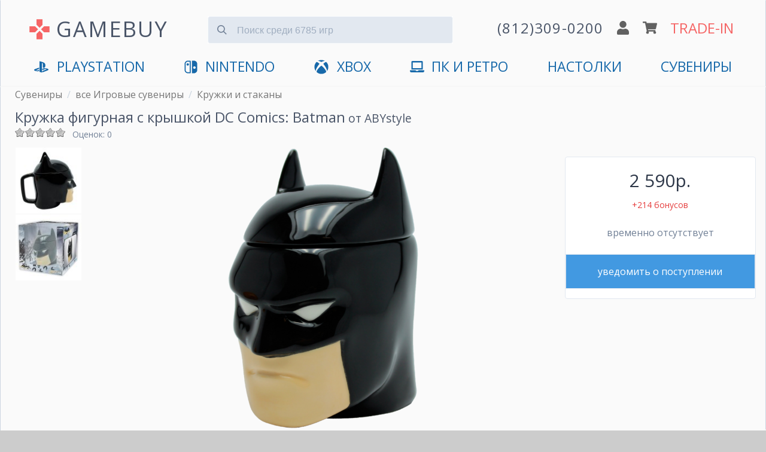

--- FILE ---
content_type: text/html; charset=utf-8
request_url: https://www.gamebuy.ru/souvenir/accessorie/abystyle-3d-mug-dc-comics-batman
body_size: 16347
content:
<!DOCTYPE html>
<html lang="ru">

<head>
<meta http-equiv="Content-Type" content="text/html; charset=utf-8" />
<title>Купить Кружка фигурная с крышкой DC Comics: Batman | GAMEBUY</title>
<meta http-equiv="X-UA-Compatible" content="IE=edge" />
<meta name="viewport" content="width=device-width, initial-scale=1" />
<meta name="yandex-verification" content="0c61b684e946ad71" />
<link rel="preconnect" href="https://mc.yandex.ru">


<link rel="shortcut icon" href="/sites/default/files/icons/favicon.svg" type="image/svg+xml">

<script type="application/ld+json">
{
  "@context" : "http://schema.org",
  "@type" : "Organization",
  "name" : "GameBuy",
  "url" : "https://www.gamebuy.ru",
  "address": {
    "@type": "PostalAddress",
    "streetAddress": "Транспортный пер. 2А пом 5Н",
    "addressRegion": "Санкт-Петербург",
    "postalCode": "191040",
    "addressCountry": {
      "@type": "Country",
      "name": "Russia"
    }
  },
  "sameAs" : [
    "https://vk.com/gamebuy",
    "https://twitter.com/gamebuy",
    "https://www.instagram.com/gamebuy.ru",
    "https://www.youtube.com/c/GamebuyMedia"
  ]
}
</script>



<!-- Google Tag Manager -->
<script>(function(w,d,s,l,i){w[l]=w[l]||[];w[l].push({'gtm.start':
new Date().getTime(),event:'gtm.js'});var f=d.getElementsByTagName(s)[0],
j=d.createElement(s),dl=l!='dataLayer'?'&l='+l:'';j.async=true;j.src=
'https://www.googletagmanager.com/gtm.js?id='+i+dl;f.parentNode.insertBefore(j,f);
})(window,document,'script','dataLayer','GTM-5T2HTPW');</script>
<!-- End Google Tag Manager -->


<script async src="/sites/all/themes/zeropoint/js/device.min.js"></script>


  <meta name="description" content="Кружка фигурная с крышкой DC Comics: Batman купить в интернет магазине игровых фигурок, настольных игр и сувениров. Доставка по СПб и отправка по России в ден">


<!-- <link type="text/css" rel="stylesheet" media="all" href="/sites/all/themes/zeropoint/css/ie6.css" /> -->

 <!-- CDN fonts -->
 <!-- <link rel="stylesheet" href="https://use.fontawesome.com/releases/v5.7.1/css/solid.css" integrity="sha384-r/k8YTFqmlOaqRkZuSiE9trsrDXkh07mRaoGBMoDcmA58OHILZPsk29i2BsFng1B" crossorigin="anonymous" /> -->
 <!-- <link rel="stylesheet" href="https://use.fontawesome.com/releases/v5.7.1/css/brands.css" integrity="sha384-BKw0P+CQz9xmby+uplDwp82Py8x1xtYPK3ORn/ZSoe6Dk3ETP59WCDnX+fI1XCKK" crossorigin="anonymous" /> -->
 <!-- <link rel="stylesheet" href="https://use.fontawesome.com/releases/v5.7.1/css/fontawesome.css" integrity="sha384-4aon80D8rXCGx9ayDt85LbyUHeMWd3UiBaWliBlJ53yzm9hqN21A+o1pqoyK04h+" crossorigin="anonymous" /> -->
 <!-- <link rel="stylesheet" href="https://fonts.googleapis.com/css?family=Roboto:400,700&subset=latin,cyrillic" type='text/css' /> -->


<link rel="manifest" href="/manifest.json">

<link type="text/css" rel="stylesheet" media="print" href="/sites/default/files/css/css_169e695b7ccfa384fcc549eb0381f6b2.css" />
<!--[if gte IE 8]><!-->
<link type="text/css" rel="stylesheet" media="all" href="/sites/default/files/css/css_b89ae94918b8231c9ec29f792e975026.css" />
<link type="text/css" rel="stylesheet" media="all" href="/sites/default/files/css/css_b89ae94918b8231c9ec29f792e975026.emimage.css" />
<!--<![endif]-->
<!--[if lt IE 8]>
<link type="text/css" rel="stylesheet" media="all" href="/sites/default/files/css/css_b89ae94918b8231c9ec29f792e975026.orig.css" />
<![endif]-->
<script src="/sites/default/files/js/js_63dbbf1807d06158c887fd33873c8af7.js"></script>
<script>
<!--//--><![CDATA[//><!--
jQuery.extend(Drupal.settings, { "basePath": "/", "colorbox": { "transition": "elastic", "speed": 350, "opacity": "0.85", "slideshow": false, "slideshowAuto": false, "slideshowSpeed": 2500, "slideshowStart": "", "slideshowStop": "", "current": "{current} из {total}", "previous": "« Предыдущий", "next": "Следующий »", "close": "Закрыть", "overlayClose": true, "maxWidth": "100%", "maxHeight": "100%" }, "fivestar": { "titleUser": "Ваша оценка: ", "titleAverage": "В среднем: ", "feedbackSavingVote": "Сохраняем Ваш голос...", "feedbackVoteSaved": "Голос учтён", "feedbackDeletingVote": "Удаляем Ваш голос...", "feedbackVoteDeleted": "Ваш голос удалён" }, "jcarousel": { "ajaxPath": "/jcarousel/ajax/views" }, "fancybox": { "options": { "width": "600", "height": "300", "padding": 10, "margin": 20, "titleShow": false, "titlePosition": "outside", "scrolling": "no", "showCloseButton": 1, "showNavArrows": 0, "cyclic": 0, "opacity": 0, "overlayShow": 1, "overlayColor": "#666", "overlayOpacity": "0.3", "hideOnOverlayClick": 0, "hideOnContentClick": 1, "enableEscapeButton": 1, "centerOnScroll": 0, "autoScale": true, "easingIn": "swing", "easingOut": "swing", "changeFade": "fast", "changeSpeed": 300, "transitionIn": "fade", "speedIn": 300, "transitionOut": "fade", "speedOut": 300, "onStart": "", "onComplete": "", "onClosed": "", "onCleanup": "", "onCancel": "" }, "selector": "" }, "CToolsUrlIsAjaxTrusted": { "/souvenir/accessorie/abystyle-3d-mug-dc-comics-batman": [ true, true, true, true, true, true ] } });
//--><!]]>
</script>

<!-- Comodo SSL -->
<!-- <script> //<![CDATA[ 
var tlJsHost = ((window.location.protocol == "https:") ? "https://secure.comodo.com/" : "http://www.trustlogo.com/");
document.write(unescape("%3Cscript src='" + tlJsHost + "trustlogo/javascript/trustlogo.js' type='text/javascript'%3E%3C/script%3E"));
//]]>
</script> -->

<link rel="alternate" href="https://www.gamebuy.ru/souvenir/accessorie/abystyle-3d-mug-dc-comics-batman" hreflang="RU" />
<!-- <link href="https://unpkg.com/tailwindcss@^1.0/dist/tailwind.min.css" rel="stylesheet"> -->
<link href="/sites/default/files/icons/tailwind12.min.css" rel="stylesheet">

<style>
@import url('https://fonts.googleapis.com/css?family=Open+Sans:400,700&display=swap&subset=cyrillic');
* {
  font-family: 'Open Sans', 'Roboto', sans-serif;
}




/**************************\
  Demo Animation Style
\**************************/
/* @keyframes mmfadeIn {
    from { opacity: 0; }
      to { opacity: 1; }
}

@keyframes mmfadeOut {
    from { opacity: 1; }
      to { opacity: 0; }
}

@keyframes mmslideIn {
  from { transform: translateY(15%); }
    to { transform: translateY(0); }
}

@keyframes mmslideOut {
    from { transform: translateY(0); }
    to { transform: translateY(-10%); }
}

.micromodal-slide {
  display: none;
}

.micromodal-slide.is-open {
  display: block;
}

.micromodal-slide[aria-hidden="false"] .modal__overlay {
  animation: mmfadeIn .3s cubic-bezier(0.0, 0.0, 0.2, 1);
}

.micromodal-slide[aria-hidden="false"] .modal__container {
  animation: mmslideIn .3s cubic-bezier(0, 0, .2, 1);
}

.micromodal-slide[aria-hidden="true"] .modal__overlay {
  animation: mmfadeOut .3s cubic-bezier(0.0, 0.0, 0.2, 1);
}

.micromodal-slide[aria-hidden="true"] .modal__container {
  animation: mmslideOut .3s cubic-bezier(0, 0, .2, 1);
}

.micromodal-slide .modal__container,
.micromodal-slide .modal__overlay {
  will-change: transform;
} */

@keyframes App-logo-spin {
  20% {
    transform: rotate(0deg);
  }
  70% {
    transform: rotate(360deg);
  }
  100% {
    transform: rotate(360deg);
  }
}
</style>

</head>

<body class="layout-main not-admin not-logged-in not-front full-node node-type-accessorie nid-32940 section-souvenir page-souvenir-accessorie-abystyle-3d-mug-dc-comics-batman overflow-x-hidden" style="background-color: #ccc;">



<!-- Google Tag Manager (noscript) -->
<noscript><iframe src="https://www.googletagmanager.com/ns.html?id=GTM-5T2HTPW"
height="0" width="0" style="display:none;visibility:hidden"></iframe></noscript>
<!-- End Google Tag Manager (noscript) -->

<header class="px-2 md:px-6 pb-4 container mx-auto border border-gray-400 md:shadow items-center" style="background-color: #fafafa; border-top: 1px solid transparent; border-bottom: 1px solid transparent;">

<!-- <ul class="flex text-gray-700 list-none justify-end">
  <li class="hidden md:block"><a href="/user" title="">логин</a></li>  <li class="px-6 hidden md:block"><a href="/cart" title="">корзина</a></li>
  <li class="text-xl px-6 hidden md:block"><a href="/tradein" title="оценка игр по программе Trade-In">trade-in</a></li>
  </ul> -->


<div class="flex justify-between md:justify-around items-center mt-4 flex-wrap" id="main-header">

  <input id="menu__toggle" type="checkbox" class="block md:hidden" />
  <label class="menu__btn block md:hidden pb-2 border rounded" style="box-shadow: 0 0 0 3px rgba(0, 0, 0, 0.25); background-color: #fafafa; border-color: #fafafa;" for="menu__toggle">
    <span></span>
  </label>
  <div class="md:hidden">&nbsp;</div>

  <div class="w-2/6 md:w-auto md:mb-2 md:flex" style="padding-top:5px;">
      <svg xmlns="http://www.w3.org/2000/svg" class="hidden md:block w-10 h-10 mr-2 self-center" viewBox="0 0 24 24" style="animation: App-logo-spin infinite 30s linear;">
        <path fill="#f56565" d="M15 7.5V2H9v5.5l3 3 3-3zM7.5 9H2v6h5.5l3-3-3-3zM9 16.5V22h6v-5.5l-3-3-3 3zM16.5 9l-3 3 3 3H22V9h-5.5z"/>
      </svg>
      <a href="https://www.gamebuy.ru" title="Главная страница магазина" class="text-2xl md:text-3xl lg:text-4xl hover:no-underline md:tracking-wider transition duration-300 hover:opacity-75" style="color:#4a5568">
      GAMEBUY
        <!-- <img src="/sites/default/files/logos/logo-v4.png" alt="Главная" /> -->
      </a>
  </div> <!-- /logo -->

  <div class="md:hidden flex justify-between w-4/12">
    <a href='tel:+78123090200'><img src="/sites/all/themes/zeropoint/images/gamebuy/phone.svg" class="w-5" alt="phone" /></a>
    <a href='/user'><img src="/sites/all/themes/zeropoint/images/gamebuy/user.svg" class="w-5" alt="profile" /></a>
    <a href='/cart'><img src="/sites/all/themes/zeropoint/images/gamebuy/cart.svg" class="w-6" alt="shopping cart" /></a>
  </div>

    
  <form data-count="6785" action="/search" accept-charset="UTF-8" method="get" class="transition h-12 md:mx-6 md:mb-4 w-full md:w-4/12 relative mt-4 md:-mt-2" id="search">
  <input type="text" maxlength="128" name="title" id="search_input" value="" class=" bg-gray-300 mt-3 appearance-none border-gray-300 rounded w-full pt-3 pb-2 pl-12 pr-4 text-gray-700 focus:outline-none focus:bg-white focus:border-blue-500" placeholder="Поиск среди 6785 игр">
    <button type="submit" onclick="searchFormValidate(event)" class="absolute mt-3 -mb-2 inset-y-0 left-0 pl-4 flex items-center" style="pointer-events: none!important;">
    <svg
      class="fill-current pointer-events-none text-gray-600 w-4 h-4"
      xmlns="http://www.w3.org/2000/svg"
      viewBox="0 0 20 20">
      <path
        d="M12.9 14.32a8 8 0 1 1 1.41-1.41l5.35 5.33-1.42 1.42-5.33-5.34zM8 14A6
        6 0 1 0 8 2a6 6 0 0 0 0 12z" />
    </svg>
   </button>
  </form>

<script>
  function searchFormValidate(e) {
    
    const input = document.getElementById('search_input');
    const value = input.value.trim() || '';
    if(value.length <= 1) {
      e.preventDefault();
      return false;
    }
  }
</script>
  

	  <div class="hidden md:flex justify-around items-center flex-grow md:flex-grow-0 w-4/12 md:mb-2 flex-no-wrap">
    <a href='tel:+78123090200' class="hover:no-underline">
      <img src="/sites/all/themes/zeropoint/images/gamebuy/phone.svg" class="w-5 md:hidden" alt="phone" />
      <span class="hidden lg:block tracking-wider text-gray-700 whitespace-no-wrap md:text-xl lg:text-2xl transition duration-300 hover:opacity-75">(812)309-0200</span>
      <img src="/sites/all/themes/zeropoint/images/gamebuy/phone.svg" class="w-5 lg:hidden transition duration-300 hover:opacity-75" alt="phone" />
    </a>
    <a href='/user'><img src="/sites/all/themes/zeropoint/images/gamebuy/user.svg" class="w-5 mx-2 transition duration-300 hover:opacity-75" alt="profile" /></a>
    <a href='/cart'><img src="/sites/all/themes/zeropoint/images/gamebuy/cart.svg" class="w-6 mr-2 transition duration-300 hover:opacity-75" alt="shopping cart" /></a>
    <a href='/tradein' class="text-xl lg:text-2xl transition duration-300 hover:no-underline hover:opacity-75 whitespace-no-wrap" style="color:#f56565;">TRADE-IN</a>
  </div>
    
  
  <nav id="main_menu" class="navcenter mt-4 hidden md:block md:flex-auto">
    <ul class="md:flex md:justify-between px-8" id="navlist">
    <!-- <li class="text-center md:hidden">
      <a href="https://www.gamebuy.ru/ps5" title="PlayStation 5">
        <svg xmlns="http://www.w3.org/2000/svg" aria-hidden="true" focusable="false" data-prefix="fab" data-icon="playstation" class="w-8 pr-2 pb-1 inline" role="img" viewBox="0 0 576 512">       
          <path fill="currentColor" d="M570.9 372.3c-11.3 14.2-38.8 24.3-38.8 24.3L327 470.2v-54.3l150.9-53.8c17.1-6.1 19.8-14.8 5.8-19.4-13.9-4.6-39.1-3.3-56.2 2.9L327 381.1v-56.4c23.2-7.8 47.1-13.6 75.7-16.8 40.9-4.5 90.9.6 130.2 15.5 44.2 14 49.2 34.7 38 48.9zm-224.4-92.5v-139c0-16.3-3-31.3-18.3-35.6-11.7-3.8-19 7.1-19 23.4v347.9l-93.8-29.8V32c39.9 7.4 98 24.9 129.2 35.4C424.1 94.7 451 128.7 451 205.2c0 74.5-46 102.8-104.5 74.6zM43.2 410.2c-45.4-12.8-53-39.5-32.3-54.8 19.1-14.2 51.7-24.9 51.7-24.9l134.5-47.8v54.5l-96.8 34.6c-17.1 6.1-19.7 14.8-5.8 19.4 13.9 4.6 39.1 3.3 56.2-2.9l46.4-16.9v48.8c-51.6 9.3-101.4 7.3-153.9-10z"/>
        </svg>
        PlayStation 5
      </a>
    </li> -->
    <li class="text-center first"><a href="https://www.gamebuy.ru/ps5" title="PlayStation 5">
        <svg xmlns="http://www.w3.org/2000/svg" aria-hidden="true" focusable="false" data-prefix="fab" data-icon="playstation" class="inline w-8 pr-2 pb-1" role="img" viewBox="0 0 576 512">       
          <path fill="currentColor" d="M570.9 372.3c-11.3 14.2-38.8 24.3-38.8 24.3L327 470.2v-54.3l150.9-53.8c17.1-6.1 19.8-14.8 5.8-19.4-13.9-4.6-39.1-3.3-56.2 2.9L327 381.1v-56.4c23.2-7.8 47.1-13.6 75.7-16.8 40.9-4.5 90.9.6 130.2 15.5 44.2 14 49.2 34.7 38 48.9zm-224.4-92.5v-139c0-16.3-3-31.3-18.3-35.6-11.7-3.8-19 7.1-19 23.4v347.9l-93.8-29.8V32c39.9 7.4 98 24.9 129.2 35.4C424.1 94.7 451 128.7 451 205.2c0 74.5-46 102.8-104.5 74.6zM43.2 410.2c-45.4-12.8-53-39.5-32.3-54.8 19.1-14.2 51.7-24.9 51.7-24.9l134.5-47.8v54.5l-96.8 34.6c-17.1 6.1-19.7 14.8-5.8 19.4 13.9 4.6 39.1 3.3 56.2-2.9l46.4-16.9v48.8c-51.6 9.3-101.4 7.3-153.9-10z"/>
        </svg>
        <span class="hidden md:inline">PlayStation</span>
        <span class="md:hidden">PlayStation 5</span>
        </a>
      </li>

      <li class="text-center md:hidden"><a href="https://www.gamebuy.ru/ps4" title="PlayStation 4">
        <svg xmlns="http://www.w3.org/2000/svg" aria-hidden="true" focusable="false" data-prefix="fab" data-icon="playstation" class="hidden md:inline w-8 pr-2 pb-1" role="img" viewBox="0 0 576 512">       
          <path fill="currentColor" d="M570.9 372.3c-11.3 14.2-38.8 24.3-38.8 24.3L327 470.2v-54.3l150.9-53.8c17.1-6.1 19.8-14.8 5.8-19.4-13.9-4.6-39.1-3.3-56.2 2.9L327 381.1v-56.4c23.2-7.8 47.1-13.6 75.7-16.8 40.9-4.5 90.9.6 130.2 15.5 44.2 14 49.2 34.7 38 48.9zm-224.4-92.5v-139c0-16.3-3-31.3-18.3-35.6-11.7-3.8-19 7.1-19 23.4v347.9l-93.8-29.8V32c39.9 7.4 98 24.9 129.2 35.4C424.1 94.7 451 128.7 451 205.2c0 74.5-46 102.8-104.5 74.6zM43.2 410.2c-45.4-12.8-53-39.5-32.3-54.8 19.1-14.2 51.7-24.9 51.7-24.9l134.5-47.8v54.5l-96.8 34.6c-17.1 6.1-19.7 14.8-5.8 19.4 13.9 4.6 39.1 3.3 56.2-2.9l46.4-16.9v48.8c-51.6 9.3-101.4 7.3-153.9-10z"/>
        </svg>
        <span class="md:hidden">PS4</span>
        </a>
      </li>
      <li class="text-center md:hidden"><a href="https://www.gamebuy.ru/ps3" title="PlayStation 3">PS3</a></li>
      <li class="text-center md:hidden"><a href="https://www.gamebuy.ru/psvita" title="Sony PlayStation Vita">VITA</a></li>
      <li class="text-center"><a href="https://www.gamebuy.ru/switch2" title="Nintendo Switch 2">
        <svg version="1.1" xmlns="http://www.w3.org/2000/svg" class="w-8 pr-2 mr-1 pb-1 inline" viewBox="0 0 550.000000 550.000000" preserveAspectRatio="xMidYMid meet">
        <g transform="translate(0.000000,550.000000) scale(0.100000,-0.100000)" fill="currentColor" stroke="none">
          <path d="M1365 5154 c-481 -86 -868 -442 -990 -910 -44 -169 -47 -268 -42 -1579 3 -1204 4 -1232 24 -1325 111 -501 467 -858 973 -976 66 -15 150 -18 691 -21 560 -4 618 -3 633 12 15 15 16 208 16 2396 0 1622 -3 2386 -10 2400 -10 18 -27 19 -613 18 -476 -1 -619 -4 -682 -15z m905 -2400 l0 -2026 -407 5 c-375 4 -415 6 -490 25 -322 83 -561 331 -628 654 -22 101 -22 2589 -1 2688 60 281 255 514 518 619 132 53 193 59 621 60 l387 1 0 -2026z"/>
          <path d="M1451 4169 c-63 -12 -159 -60 -210 -105 -105 -91 -157 -220 -149 -372 4 -79 9 -100 41 -164 47 -97 118 -168 215 -216 67 -33 84 -37 171 -40 79 -3 107 0 160 18 217 73 348 284 311 500 -43 257 -287 429 -539 379z"/>
          <path d="M3157 5163 c-4 -3 -7 -1087 -7 -2409 0 -2181 1 -2402 16 -2408 27 -10 803 -6 899 4 406 46 764 293 959 660 25 47 58 126 75 175 63 188 61 138 61 1575 0 1147 -2 1318 -16 1391 -99 521 -496 914 -1018 1004 -70 12 -178 15 -526 15 -240 0 -440 -3 -443 -7z m1068 -2178 c156 -41 284 -160 336 -312 33 -94 32 -232 -1 -318 -61 -158 -181 -269 -335 -310 -250 -65 -516 86 -589 334 -22 76 -21 204 4 282 75 245 335 389 585 324z"/>
        </g>
        </svg><span class="hidden md:inline">Nintendo</span><span class="md:hidden">Nintendo Switch 2</span></a></li>
        <li class="text-center md:hidden"><a href="https://www.gamebuy.ru/switch" title="Nintendo Switch">Switch 1</a></li>
      <li class="text-center md:hidden"><a href="https://www.gamebuy.ru/3ds" title="Nintendo 3DS">3DS</a></li>
      <li class="text-center md:hidden"><a href="https://www.gamebuy.ru/wii" title="Nintendo Wii">Wii</a></li>
      <li class="text-center md:hidden">
      <a href="https://www.gamebuy.ru/xboxsx" title="Xbox Series">
        <svg xmlns="http://www.w3.org/2000/svg" aria-hidden="true" focusable="false" data-prefix="fab" data-icon="xbox" class="w-8 pr-2 pb-1 inline" role="img" viewBox="0 0 512 512">
          <path fill="currentColor" d="M369.9 318.2c44.3 54.3 64.7 98.8 54.4 118.7-7.9 15.1-56.7 44.6-92.6 55.9-29.6 9.3-68.4 13.3-100.4 10.2-38.2-3.7-76.9-17.4-110.1-39C93.3 445.8 87 438.3 87 423.4c0-29.9 32.9-82.3 89.2-142.1 32-33.9 76.5-73.7 81.4-72.6 9.4 2.1 84.3 75.1 112.3 109.5zM188.6 143.8c-29.7-26.9-58.1-53.9-86.4-63.4-15.2-5.1-16.3-4.8-28.7 8.1-29.2 30.4-53.5 79.7-60.3 122.4-5.4 34.2-6.1 43.8-4.2 60.5 5.6 50.5 17.3 85.4 40.5 120.9 9.5 14.6 12.1 17.3 9.3 9.9-4.2-11-.3-37.5 9.5-64 14.3-39 53.9-112.9 120.3-194.4zm311.6 63.5C483.3 127.3 432.7 77 425.6 77c-7.3 0-24.2 6.5-36 13.9-23.3 14.5-41 31.4-64.3 52.8C367.7 197 427.5 283.1 448.2 346c6.8 20.7 9.7 41.1 7.4 52.3-1.7 8.5-1.7 8.5 1.4 4.6 6.1-7.7 19.9-31.3 25.4-43.5 7.4-16.2 15-40.2 18.6-58.7 4.3-22.5 3.9-70.8-.8-93.4zM141.3 43C189 40.5 251 77.5 255.6 78.4c.7.1 10.4-4.2 21.6-9.7 63.9-31.1 94-25.8 107.4-25.2-63.9-39.3-152.7-50-233.9-11.7-23.4 11.1-24 11.9-9.4 11.2z"/>
        </svg>
        Xbox Series X|S</a></li>
      <li class="text-center"><a href="https://www.gamebuy.ru/xboxone" title="Microsoft Xbox One">
        <svg xmlns="http://www.w3.org/2000/svg" aria-hidden="true" focusable="false" data-prefix="fab" data-icon="xbox" class="hidden md:inline w-8 pr-2 pb-1" role="img" viewBox="0 0 512 512">
          <path fill="currentColor" d="M369.9 318.2c44.3 54.3 64.7 98.8 54.4 118.7-7.9 15.1-56.7 44.6-92.6 55.9-29.6 9.3-68.4 13.3-100.4 10.2-38.2-3.7-76.9-17.4-110.1-39C93.3 445.8 87 438.3 87 423.4c0-29.9 32.9-82.3 89.2-142.1 32-33.9 76.5-73.7 81.4-72.6 9.4 2.1 84.3 75.1 112.3 109.5zM188.6 143.8c-29.7-26.9-58.1-53.9-86.4-63.4-15.2-5.1-16.3-4.8-28.7 8.1-29.2 30.4-53.5 79.7-60.3 122.4-5.4 34.2-6.1 43.8-4.2 60.5 5.6 50.5 17.3 85.4 40.5 120.9 9.5 14.6 12.1 17.3 9.3 9.9-4.2-11-.3-37.5 9.5-64 14.3-39 53.9-112.9 120.3-194.4zm311.6 63.5C483.3 127.3 432.7 77 425.6 77c-7.3 0-24.2 6.5-36 13.9-23.3 14.5-41 31.4-64.3 52.8C367.7 197 427.5 283.1 448.2 346c6.8 20.7 9.7 41.1 7.4 52.3-1.7 8.5-1.7 8.5 1.4 4.6 6.1-7.7 19.9-31.3 25.4-43.5 7.4-16.2 15-40.2 18.6-58.7 4.3-22.5 3.9-70.8-.8-93.4zM141.3 43C189 40.5 251 77.5 255.6 78.4c.7.1 10.4-4.2 21.6-9.7 63.9-31.1 94-25.8 107.4-25.2-63.9-39.3-152.7-50-233.9-11.7-23.4 11.1-24 11.9-9.4 11.2z"/>
        </svg>
        <span class="hidden md:inline">XBOX</span>
        <span class="md:hidden">Xbox One</span>
      
      </a></li>
      <li class="text-center md:hidden"><a href="https://www.gamebuy.ru/xbox360" title="XBOX 360">Xbox 360</a></li>
      <li class="text-center">
        <a href="https://www.gamebuy.ru/pc" title="Персональный компьютер">
          <svg xmlns="http://www.w3.org/2000/svg" aria-hidden="true" focusable="false" data-prefix="fas" data-icon="laptop" class="w-8 pr-2 pb-1 mr-1 inline" role="img" viewBox="0 0 640 512">
            <path fill="currentColor" d="M624 416H381.54c-.74 19.81-14.71 32-32.74 32H288c-18.69 0-33.02-17.47-32.77-32H16c-8.8 0-16 7.2-16 16v16c0 35.2 28.8 64 64 64h512c35.2 0 64-28.8 64-64v-16c0-8.8-7.2-16-16-16zM576 48c0-26.4-21.6-48-48-48H112C85.6 0 64 21.6 64 48v336h512V48zm-64 272H128V64h384v256z"/>
          </svg>ПК и Ретро</a>
      </li>
      <li class="text-center">
        <a href="https://www.gamebuy.ru/boardgames" title="Настольные игры">
        <span class="hidden md:inline">Настолки</span>
        <span class="md:hidden">Настольные игры</span>
      
        </a>
      </li>
      <li class="text-center last"><a href="https://www.gamebuy.ru/souvenir" title="Мерчандайз и сувениры">Сувениры</a></li>
      <!-- <li class="text-center md:hidden" style="display:none;"><hr /></li> -->
      <li class="text-center md:hidden" style="display:none;"><a href="https://www.gamebuy.ru/tradein" title="Оценка игр по программе Trade-In" class="" style="color:#f56565 !important;">Trade-In</a></li>
      <li class="text-center md:hidden" style="display:none;"><a href="https://www.gamebuy.ru/help/about" title="О магазине">Магазин</a></li>
      <li class="text-center md:hidden" style="display:none;"><a href="tel:+78123090200">+7(812)309-0200</a></li>
    </ul>
  </nav>
</div>
</header>



<div class="absolute" style="right:0">
<div class="tabs"></div>
        </div>
<main 

    itemscope itemtype="http://schema.org/Product"    class="container mx-auto border border-gray-400 md:shadow" 
    style="background-color: #fafafa; border-top: 1px solid transparent; border-bottom: 1px solid transparent;"
    >


<div class="breadcrumbs flex mb-2 px-2 md:px-6" itemscope="" itemtype="https://schema.org/BreadcrumbList">
  <div>
    <div itemprop="itemListElement" itemscope="" itemtype="https://schema.org/ListItem">
      <meta itemprop="name" content="Сувениры">
      <meta itemprop="url" content="https://www.gamebuy.ru/souvenir">
      <meta itemprop="item" content="https://www.gamebuy.ru/souvenir">
      <meta itemprop="position" content="1">
    </div>
    <a class='text-sm md:text-base pr-2' style='color: #777' href='https://www.gamebuy.ru/souvenir'>Сувениры</a>  </div>
    <div class="hidden md:block pr-2 text-gray-400">/</div>
    <div>
    <div itemprop="itemListElement" itemscope="" itemtype="https://schema.org/ListItem">
      <meta itemprop="name" content="все Игровые сувениры ">
      <meta itemprop="url" content="https://www.gamebuy.ru/souvenir/accessories">
      <meta itemprop="item" content="https://www.gamebuy.ru/souvenir/accessories">
      <meta itemprop="position" content="2">
    </div>
    <a class='text-sm md:text-base pr-2' style='color: #777' href='https://www.gamebuy.ru/souvenir/accessories'>все Игровые сувениры </a>  </div>
    <div class="hidden md:block pr-2 text-gray-400">/</div>
    <div>
    <div itemprop="itemListElement" itemscope="" itemtype="https://schema.org/ListItem">
      <meta itemprop="name" content="Кружки и стаканы">
      <meta itemprop="url" content="https://www.gamebuy.ru/souvenir/accessories/237">
      <meta itemprop="item" content="https://www.gamebuy.ru/souvenir/accessories/237">
      <meta itemprop="position" content="3">
    </div>
    <a class='text-sm md:text-base pr-2' style='color: #777' href='https://www.gamebuy.ru/souvenir/accessories/237'>Кружки и стаканы</a>  </div>
  </div>
<h1 itemprop="name" class="px-2 md:px-6 text-gray-700 text-lg md:text-2xl">Кружка фигурная с крышкой DC Comics: Batman<small> от ABYstyle</small></h1>
<link href="https://www.gamebuy.ru/souvenir/accessorie/abystyle-3d-mug-dc-comics-batman" itemprop="url">

<div class="flex px-2 md:px-6 justify-between md:justify-start">
  <div class="w-56 flex">
    <div class="w-24 h-8 overflow-y"><form action="/souvenir/accessorie/abystyle-3d-mug-dc-comics-batman"  accept-charset="UTF-8" method="post" id="fivestar-form-node-32940-2" class="fivestar-widget">
<div><div class="fivestar-form-vote-32940 clear-block"><input type="hidden" name="content_type" id="edit-content-type-2" value="node"  />
<input type="hidden" name="content_id" id="edit-content-id-2" value="32940"  />
<div class="fivestar-form-item  fivestar-average-stars fivestar-labels-hover"><div class="form-item" id="edit-vote-4-wrapper">
 <input type="hidden" name="vote_count" id="edit-vote-count-2" value="0"  />
<input type="hidden" name="vote_average" id="edit-vote-average-2" value="0"  />
<input type="hidden" name="auto_submit_path" id="edit-auto-submit-path-2" value="/fivestar/vote/node/32940/vote"  class="fivestar-path" />
<select name="vote" class="form-select" id="edit-vote-5" ><option value="-">Выберите оценку</option><option value="20">Плохо</option><option value="40">Нормально</option><option value="60">Хорошо</option><option value="80">Замечательно</option><option value="100">Отлично</option></select><input type="hidden" name="auto_submit_token" id="edit-auto-submit-token-2" value="9da7b6b21ec416328b5183caee49228c"  class="fivestar-token" />

 <div class="description"><div class="fivestar-summary fivestar-feedback-enabled">&nbsp;</div></div>
</div>
</div><input type="hidden" name="destination" id="edit-destination-2" value="node/32940"  />
<input type="submit" name="op" id="edit-fivestar-submit-2" value="Рейтинг"  class="form-submit fivestar-submit" />
<input type="hidden" name="form_build_id" id="form-lEK6vsaRhm36X604ZmZ-zDvdKuxKmg1FA7K0N0C9EfI" value="form-lEK6vsaRhm36X604ZmZ-zDvdKuxKmg1FA7K0N0C9EfI"  />
<input type="hidden" name="form_id" id="edit-fivestar-form-node-32940-2" value="fivestar_form_node_32940"  />
</div>
</div></form>
</div>
    <small class="text-sm text-gray-600">
      Оценок: 0    </small>
  </div>
</div>


<div class="relative md:flex background-image">

  <div class="w-full md:w-40 px-2 md:px-6 bottom-0" id="SkuPictureGallery">
    
    <div itemscope="" itemprop="image" itemtype="http://schema.org/ImageObject" class="border-gray-400 px-2 py-2 border md:hidden" style="background-color: rgba(255, 255, 255, .9);">
      <img itemprop="url" class="relative mx-auto md:mx-0 shadow" src='https://www.gamebuy.ru/sites/default/files/imagecache/game_cover/dc-comics-batman_main.png' alt="Диск Кружка фигурная с крышкой DC Comics: Batman" />
      <meta itemprop="width" content="255"><meta itemprop="height" content="320">
      <div itemscope="" itemprop="thumbnail" itemtype="http://schema.org/ImageObject">
        <meta itemprop="url" content="https://www.gamebuy.ru/sites/default/files/imagecache/covers_small/dc-comics-batman_main.png">
        <meta itemprop="width" content="100"><meta itemprop="height" content="100">
      </div>
    </div>

    <div class="mr-6 flex w-full items-end overflow-y-hidden md:block md:order-1">
              <!-- <meta itemprop="width" content="1280"><meta itemprop="height" content="600"> -->
      <!-- <div itemscope="" itemprop="thumbnail" itemtype="http://schema.org/ImageObject"> -->
        <!-- <meta itemprop="url" content="https://www.gamebuy.ru/sites/default/files/imagecache/covers_small/acessorie_batman-2_1.jpg"> -->
        <!-- <meta itemprop="width" content="100"><meta itemprop="height" content="100"> -->
      <!-- </div> -->
      <a href="https://www.gamebuy.ru/sites/default/files/imagecache/screenshot_1280/acessorie_batman-2_1.jpg" class="glightbox3 mb-2" style="min-width: 120px;" data-gallery="gallery1">
      
      <img class="border hover:border-red-500 border-transparent w-32" src='https://www.gamebuy.ru/sites/default/files/imagecache/screenshot_mini/acessorie_batman-2_1.jpg' alt="Скриншот № 0 из игры Кружка фигурная с крышкой DC Comics: Batman" />

      </a>
          <!-- <meta itemprop="width" content="1280"><meta itemprop="height" content="600"> -->
      <!-- <div itemscope="" itemprop="thumbnail" itemtype="http://schema.org/ImageObject"> -->
        <!-- <meta itemprop="url" content="https://www.gamebuy.ru/sites/default/files/imagecache/covers_small/acessorie_batman-3.jpg"> -->
        <!-- <meta itemprop="width" content="100"><meta itemprop="height" content="100"> -->
      <!-- </div> -->
      <a href="https://www.gamebuy.ru/sites/default/files/imagecache/screenshot_1280/acessorie_batman-3.jpg" class="glightbox3 mb-2" style="min-width: 120px;" data-gallery="gallery1">
      
      <img class="border hover:border-red-500 border-transparent w-32" src='https://www.gamebuy.ru/sites/default/files/imagecache/screenshot_mini/acessorie_batman-3.jpg' alt="Скриншот № 1 из игры Кружка фигурная с крышкой DC Comics: Batman" />

      </a>
        </div>
  </div>

  <img class="mx-auto hidden md:block" style="object-fit: contain; max-height: 600px;" src='https://www.gamebuy.ru/sites/default/files/imagecache/screenshot_1280_accessorie/dc-comics-batman_main.png' alt='Главное изображение Кружка фигурная с крышкой DC Comics: Batman' />

  <div style="min-width:250px;" class="md:ml-6 md:mr-4 md:mt-4 bg-white border rounded w-full h-full md:w-3/12 text-center py-4">
      <div class="text-3xl pb-4">
            <span class="uc-price">2 590р.</span>      

              <div class="pt-2 text-sm text-red-600">
        +214 бонусов 
      </div>
            </div>

      

      <div class=""></div>

      
      <div class="py-2">
      <span class="text-gray-600">временно отсутствует</span>      </div>

      <!-- <div class="my-4 mx-2">
        <button class="w-full text-center hover:bg-transparent bg-red-600 hover:text-red-700 font-semibold text-white py-2 px-4 border hover:border-red-500 border-transparent rounded" href="/cart/add/p32940_q1-iaddtocart-m1?destination=cart">В корзину</button>
      </div> -->
      <a href='https://www.gamebuy.ru/cart/checkout/inform?nid=32940' style='color:white;' class='block mt-4 w-full px-4 py-4 transition duration-500 ease-in-out bg-blue-500 hover:bg-blue-400 border'>уведомить о поступлении</a>    </div>
  
  
</div><!-- /images -->

  <div class="content px-2 md:px-6">

    <div class="mt-8 mb-2">
    <h3 class="text-gray-700 my-2 text-xl">Краткая информация об аксессуаре</h3>
    <table class="mb-6">
        <tbody>
          <tr>
            <td>Артикул</td>
            <td>32940</td>
          </tr>
                    <tr>
            <td class="w-1/2 md:w-1/4 md:pr-12">Гарантия</td>
            <td>
              14 дней            </td>
          </tr>
        </tbody>
    </table> 
    <h2 class="text-gray-700 text-xl my-2">Описание Кружка фигурная с крышкой DC Comics: Batman</h2>
      <div class="overflow-hidden">
      
     
              <div itemprop="description">
          <ul class="ml-4 list-disc list-inside">
  <li>Ёмкость: 300 мл</li>
  <li>Материал: керамика</li>
  <li>Не подходит для использования в микроволновой печи и посудомоечной машине</li>
</ul>        </div>

        <p class="mt-6">
          Оставьте уведомление о поступлении и мы сообщим, когда Кружка фигурная с крышкой DC Comics: Batman снова будет доступна в интернет-магазине GAMEBUY для доставки по Санкт-Петербургу или отправления по всей России через Boxberry, СДЭК или Почту. Наш магазин расположен в центре СПб, где можно самостоятельно купить любой товар без предварительного заказа.          </p>

            </div>
    </div>
    
        <ul class="flex terms justify-end mb-6">
          <li class="px-2 text-sm"><a href='/souvenir/accessories/172'>DC</a></li>
          <li class="px-2 text-sm"><a href='/souvenir/accessories/237'>Кружки и стаканы</a></li>
        </ul>
    
    
        <div class="links mt-6">
      <ul class="links inline"><li class="comment_forbidden first last"><span><a href="/user/login?destination=comment%2Freply%2F32940%23comment-form">Войдите</a> или <a href="/user/register?destination=comment%2Freply%2F32940%23comment-form">зарегистрируйтесь</a>, чтобы получить возможность отправлять комментарии</span></li>
</ul>    </div>
      </div><!-- /content -->


  <div itemscope="" itemtype="https://schema.org/Product" itemref="SkuPictureGallery">
    <meta itemprop="name" content="Кружка фигурная с крышкой DC Comics: Batman">
    <meta itemprop="sku" content="32940">
    <meta itemprop="category" content="Кружки и стаканы">
    <meta itemprop="brand" content="ABYstyle">
    <!-- <meta itemprop="description" content=""> -->
        <div itemprop="offers" itemscope="" itemtype="http://schema.org/Offer">
      <meta itemprop="availability" content="OutOfStock">
      <meta itemprop="url" content="https://www.gamebuy.ru/souvenir/accessorie/abystyle-3d-mug-dc-comics-batman">
      <meta itemprop="price" content="2590">
      <meta itemprop="priceCurrency" content="RUR">
      <meta itemprop="priceValidUntil" content="2026-01-21FET23:59:00">
      <meta itemprop="itemCondition" content="NewCondition">
    </div>
    <div itemprop="aggregateRating" itemscope="" itemtype="https://schema.org/AggregateRating">
          <meta itemprop="bestRating" content="5">
      <meta itemprop="worstRating" content="0">
      <meta itemprop="ratingCount" content="1">
      <meta itemprop="ratingValue" content="3">
    </div>
    
  </div>




  

<script>
    const myLightbox = GLightbox({ 
      selector: 'glightbox3',
      touchNavigation: true,
      loop: true,
      autoplayVideos: true,
      // onOpen: () => {
      //     console.log('Lightbox opened')
      // },
      beforeSlideLoad: (slide, data) => {
          // Need to execute a script in the slide?
          // You can do that here...
      }
     });
</script>

<script>
const obj = {
    type: 'slider',
    // autoplay: 4000,
    hoverpause: true,
    startAt: 0,
    perView: 4,
    peek: { before: 0, after: 20 }
  };

  // if(!window.matchMedia("(min-width: 501px)").matches) {
  //   delete obj.peek;
  // };
  // new Glide('.glide-screenshots',obj).mount();
</script>

<script>
const listEl = localStorage.getItem('list_'+new Date().toISOString().split('T')[0], "");

window.dataLayer = window.dataLayer || [];
dataLayer.push({
 'ecommerce': {
   'currencyCode': 'RUB',
   'detail': {
     'actionField': {'list': listEl},
     'products': [{
       'name': 'Кружка фигурная с крышкой DC Comics: Batman',
       'id': '32940',
       'price': '2590',
       'brand': 'souvenir',
       'category': 'Сувениры/все Игровые сувениры /Кружки и стаканы',
      //  'variant': 'Variant 1'
     }]
   }
 },
 'event': 'gtm-ee-event',
 'gtm-ee-event-category': 'Enhanced Ecommerce',
 'gtm-ee-event-action': 'Product Details',
 'gtm-ee-event-non-interaction': 'True',
});
</script>

<script>
window.dataLayer = window.dataLayer || [];
function addToCartGa() {
  dataLayer.push({
  'ecommerce': {
    'currencyCode': 'RUB',
    'add': {
      'products': [{
        'name': 'Кружка фигурная с крышкой DC Comics: Batman',
        'id': '32940',
        'price': '2590',
        'brand': 'souvenir',
        'category': 'Сувениры/все Игровые сувениры /Кружки и стаканы',
          // 'variant': 'Variant 1',
          'quantity': 1
        }]
    }
  },
  'event': 'gtm-ee-event',
  'gtm-ee-event-category': 'Enhanced Ecommerce',
  'gtm-ee-event-action': 'Adding a Product to a Shopping Cart',
  'gtm-ee-event-non-interaction': 'False',
  });

  return true;
}
document.querySelectorAll('form').forEach(f => { f.addEventListener('submit',addToCartGa)});
</script>

  
</main>


<footer class="px-6 py-4" style="background-color: #fafafa;">

<div class="container mx-auto">
  <div class="secondary-nav">
    <ul class="justify-center mx-auto hidden md:flex mt-10" id="navlist2">
      <li class="px-4"><a href="https://www.gamebuy.ru/ps5" title="PlayStation 5">PS5</a></li>
      <li class="px-4"><a href="https://www.gamebuy.ru/ps4" title="PlayStation 4">PS4</a></li>
      <li class="px-4"><a href="https://www.gamebuy.ru/ps3" title="PlayStation 3">PS3</a></li>
      <li class="px-4"><a href="https://www.gamebuy.ru/psvita" title="Sony PlayStation Vita">VITA</a></li>
      <li class="px-4"><a href="https://www.gamebuy.ru/switch" title="">Switch</a></li>
      <li class="px-4"><a href="https://www.gamebuy.ru/3ds" title="">3DS</a></li>
      <li class="px-4"><a href="https://www.gamebuy.ru/wii" title="Nintendo Wii">Wii</a></li>
      <li class="px-4"><a href="https://www.gamebuy.ru/xboxsx" title="Microsoft Xbox Series">Xbox Series</a></li>
      <li class="px-4"><a href="https://www.gamebuy.ru/xboxone" title="Microsoft Xbox One">XOne</a></li>
      <li class="px-4"><a href="https://www.gamebuy.ru/xbox360" title="XBOX 360">X360</a></li>
      <li class="px-4"><a href="https://www.gamebuy.ru/pc" title="Персональный компьютер">PC и Ретро</a></li>
      <li class="px-4"><a href="https://www.gamebuy.ru/souvenir" title="">Сувениры</a></li>
    </ul>
</div>
<div class="md:flex justify-between items-center">
  <div>
  <div class="ml-4 mb-4 text-gray-700 hidden">Следите за нами в Соц сетях:</div>
  <div class="flex justify-between md:mx-6">
      <a href="https://vk.com/gamebuy" target="_blank"><img class="md:pr-2 h-10 md:h-16 opacity-50 hover:opacity-100" alt="Группа ВКонтакте" src="/sites/default/files/icons/footer/vk%20blue.svg"></a>
      <a href="https://t.me/gamebuyru_bot" target="_blank"><img class="md:px-2 h-10 md:h-16 opacity-50 hover:opacity-100" alt="Telegram bot GAMEBUY" src="/sites/default/files/icons/footer/telegram.svg"></a>
            <a href="https://www.youtube.com/c/GamebuyMedia" target="_blank"><img class="md:pl-2 h-10 md:h-16 opacity-50 hover:opacity-100" alt="YouTube GAMEBUY" src="/sites/default/files/icons/footer/you%20blue.svg"></a>
    </div>
  </div>
  <div class="hidden lg:block">
      <!-- <a href="https://clck.yandex.ru/redir/dtype=stred/pid=47/cid=2508/*http://grade.market.yandex.ru/?id=42400&amp;action=link" target="_blank"><img alt="Читайте отзывы покупателей и оценивайте качество магазина gamebuy.ru на Яндекс.Маркете" height="101" src="https://clck.yandex.ru/redir/dtype=stred/pid=47/cid=2507/*https://grade.market.yandex.ru/?id=42400&amp;action=image&amp;size=2" style="border-style: initial; border-color: initial; font-size: 13px; " width="150"></a> -->
  </div>
  <nav class="flex text-sm justify-end mt-4">
    <div class="hidden md:block">
      <p class="font-bold mb-2">Информация</p>
      <div><a class="gray" href="https://www.gamebuy.ru/help/about">О магазине</a></div>
      <div class="my-2 md:my-0"><a class="gray" href="https://www.gamebuy.ru/how-to-buy">Как купить</a></div>
      <div><a class="gray" href="https://www.gamebuy.ru/rekvizity">Реквизиты</a></div>
      <div class="my-2 md:my-0"><a class="gray" href="https://www.gamebuy.ru/privacy-policy">Политика конфиденциальности</a></div>
      <div class="my-2 md:my-0"><a class="gray" href="https://www.gamebuy.ru/terms-of-use">Условия использования</a></div>
    </div>

    <div class="mr-3 md:mx-12">
      <p class="font-bold mb-2 truncate">Для покупателя</p>
      <div><a class="gray" href="https://www.gamebuy.ru/tradein">Trade-In</a></div>
      <div><a class="gray" href="https://www.gamebuy.ru/bonus">Бонусная система</a></div>
      <div><a class="gray" href="https://www.gamebuy.ru/help/dostavka">Доставка и оплата</a></div>
      <div><a class="gray" href="https://www.gamebuy.ru/help/warrantly">Возврат товара</a></div>
    </div>

    <div>
      <p class="font-bold mb-2">Магазин</p>
      <div class="flex" ><svg xmlns="http://www.w3.org/2000/svg" class="hidden md:block w-6 h-6 text-gray-500 self-center" role="img" viewBox="0 0 384 512">
            <path fill="currentColor" d="M172.268 501.67C26.97 291.031 0 269.413 0 192 0 85.961 85.961 0 192 0s192 85.961 192 192c0 77.413-26.97 99.031-172.268 309.67-9.535 13.774-29.93 13.773-39.464 0zM192 272c44.183 0 80-35.817 80-80s-35.817-80-80-80-80 35.817-80 80 35.817 80 80 80z"/></svg>
            <a href="https://g.page/gamebuy?share" class="gray md:hidden"><address class="md:ml-4">СПб, Транспортный пер, 2а, магазин GAMEBUY</address></a>
            <a href="/help/about" class="gray hidden md:inline"><address class="md:ml-4">СПб, Транспортный пер, 2а,<br /> магазин GAMEBUY</address></a>
      </div>
      <div class="py-1 md:my-0 flex"><svg xmlns="http://www.w3.org/2000/svg" class="hidden md:block w-4 h-4 text-gray-500 self-center ml-1" role="img" viewBox="0 0 512 512">
            <path fill="currentColor" d="M497.39 361.8l-112-48a24 24 0 0 0-28 6.9l-49.6 60.6A370.66 370.66 0 0 1 130.6 204.11l60.6-49.6a23.94 23.94 0 0 0 6.9-28l-48-112A24.16 24.16 0 0 0 122.6.61l-104 24A24 24 0 0 0 0 48c0 256.5 207.9 464 464 464a24 24 0 0 0 23.4-18.6l24-104a24.29 24.29 0 0 0-14.01-27.6z"/></svg>
            <a href='tel:+78123090200' class="gray md:ml-6">+7(812)309-0200</a></div>
      <div class="flex"><svg xmlns="http://www.w3.org/2000/svg" class="hidden md:block w-4 h-4 text-gray-500 self-center ml-1" viewBox="0 0 512 512">
           <path fill="currentColor" d="M464 64H48C21.49 64 0 85.49 0 112v288c0 26.51 21.49 48 48 48h416c26.51 0 48-21.49 48-48V112c0-26.51-21.49-48-48-48zm0 48v40.805c-22.422 18.259-58.168 46.651-134.587 106.49-16.841 13.247-50.201 45.072-73.413 44.701-23.208.375-56.579-31.459-73.413-44.701C106.18 199.465 70.425 171.067 48 152.805V112h416zM48 400V214.398c22.914 18.251 55.409 43.862 104.938 82.646 21.857 17.205 60.134 55.186 103.062 54.955 42.717.231 80.509-37.199 103.053-54.947 49.528-38.783 82.032-64.401 104.947-82.653V400H48z"/></svg>
           <a href="mailto:info@gamebuy.ru" class="gray md:ml-6">info@gamebuy.ru</a></div>
    </div>

</nav>
</div>
</div>

  <div class="justify-around items-center w-10/12 mx-auto hidden md:flex mt-2">
    
    <div>
      <a href="//www.liveinternet.ru/click" target="_blank"><img src="//counter.yadro.ru/hit?t22.6;rhttps%3A//www.gamebuy.ru/admin/build/views/edit/nivo_slider;s1440*900*24;uhttps%3A//www.gamebuy.ru/;0.5956856684141012" alt="" title="LiveInternet: показано число просмотров за 24 часа, посетителей за 24 часа и за сегодня" width="88" height="31"></a>
    </div>
    <div class="justify-between hidden md:flex">
      <img class="w-20 opacity-50 hover:opacity-100" src="/sites/default/files/icons/footer/mir%20blue.svg" alt="Логотип Мир">
      <img class="w-20 opacity-50 hover:opacity-100 px-1" src="/sites/default/files/icons/footer/visa%20blue.svg" alt="Логотип Visa">
      <img class="w-20 opacity-50 hover:opacity-100 px-1" src="/sites/default/files/icons/footer/master%20blue.svg" alt="Логотип MasterCard">
      <img class="w-20 opacity-50 hover:opacity-100 px-1 hidden lg:block" src="/sites/default/files/icons/footer/jcb%20blue.svg"  alt="Логотип JCB">
      <img class="w-20 opacity-50 hover:opacity-100 px-1 hidden lg:block" src="/sites/default/files/icons/footer/qiwi%20blue.svg" alt="Логотип QiWi">
      <img class="w-20 opacity-50 hover:opacity-100 hidden lg:block" src="/sites/default/files/icons/footer/yand%20blue.svg" alt="Логотип Яндекс Денег">
    </div>
  </div>

  <div class="legal md:w-9/12 text-gray-600 mx-auto text-xs md:text-sm mt-4">
      Copyright &copy; 2010 - 2026 <a href="/">Специализированный магазин игр и приставок GameBuy</a>. 
      <span class="hidden md:block">
      г. Санкт-Петербург. Все цены указаны в рублях. Данный сайт носит исключительно информационный характер и ни при каких обстоятельствах не является публичной офертой, определяемой положениями Статьи 437 Гражданского кодекса РФ.
      </span>
      <div id="brand"></div>
  </div>

  
</footer>


<!--Google Merchant Rating-->
<script src="https://apis.google.com/js/platform.js?onload=renderBadge" async defer></script>

<script>
  window.renderBadge = function() {
    var ratingBadgeContainer = document.createElement("div");
    document.body.appendChild(ratingBadgeContainer);
    window.gapi.load('ratingbadge', function() {
      window.gapi.ratingbadge.render(ratingBadgeContainer, {"merchant_id": 16733241});
    });
  }
</script>

<script>
// function throttling(callback, limit, time) {
//     /// monitor the count
//     var calledCount = 0;

//     /// refresh the `calledCount` varialbe after the `time` has been passed
//     setInterval(function(){ calledCount = 0 }, time);

//     /// creating a closure that will be called
//     return function(){
//         /// checking the limit (if limit is exceeded then do not call the passed function
//         if (limit > calledCount) {
//             /// increase the count
//             calledCount++;
//             callback(); /// call the function
//         } 
//         // else console.log('not calling because the limit has exceeded');
//     };
// }
//////////////////////////////////////////////////////////// 
// how to use

/// creating a function to pass in the throttling function 
// function cb(){
//     console.log("called");
// }

/// calling the closure function in every 100 milliseconds
// setInterval(throttling(cb, 3, 1000), 100);
</script>

<!-- comodo SSL -->
<!-- <script>
TrustLogo("https://www.gamebuy.ru/sites/all/themes/zeropoint/images/gamebuy/comodo_secure_seal_76x26_transp.png", "CL1", "none");
</script>
<a  href="https://www.instantssl.com/" id="comodoTL">Essential SSL</a> -->

<!-- Twitter universal website tag code -->
<!-- <script>
!function(e,t,n,s,u,a){e.twq||(s=e.twq=function(){s.exe?s.exe.apply(s,arguments):s.queue.push(arguments);
},s.version='1.1',s.queue=[],u=t.createElement(n),u.async=!0,u.src='//static.ads-twitter.com/uwt.js',
a=t.getElementsByTagName(n)[0],a.parentNode.insertBefore(u,a))}(window,document,'script');
// Insert Twitter Pixel ID and Standard Event data below
twq('init','o0fvq');
twq('track','PageView');
</script> -->
<!-- End Twitter universal website tag code -->

  </body>
</html>


--- FILE ---
content_type: image/svg+xml
request_url: https://www.gamebuy.ru/sites/default/files/icons/footer/visa%20blue.svg
body_size: 1335
content:
<svg id="Слой_7" data-name="Слой 7" xmlns="http://www.w3.org/2000/svg" viewBox="0 0 96 48"><defs><style>.cls-1{fill:#fff;}.cls-2{fill:#4262ea;}</style></defs><title>оплатаМонтажная область 1blue</title><rect class="cls-1" width="96" height="48" rx="12" ry="12"/><path class="cls-2" d="M60.33,26.41A4.77,4.77,0,0,0,59,24a9.38,9.38,0,0,0-2-1.49c-.61-.35-1.23-.67-1.85-1A9.6,9.6,0,0,1,54,20.85a2.55,2.55,0,0,1-.6-.58A1.16,1.16,0,0,1,53.34,19a1.6,1.6,0,0,1,.41-.47,2.58,2.58,0,0,1,.7-.39,4.76,4.76,0,0,1,1.2-.26l.55,0a10.16,10.16,0,0,1,3.29.55c.34.11.67.25,1,.39a.43.43,0,0,0,.06-.17L61,16.32l.36-1.67c0-.14,0-.14-.11-.19l-.51-.17a13.61,13.61,0,0,0-3.62-.66A13.35,13.35,0,0,0,55,13.7a4.82,4.82,0,0,0-.81.13,3.14,3.14,0,0,0-.59.11,9,9,0,0,0-3.13,1.37,6.18,6.18,0,0,0-2.32,3,5.68,5.68,0,0,0-.33,2.47,4.44,4.44,0,0,0,1,2.4,7.7,7.7,0,0,0,1.82,1.61,17.43,17.43,0,0,0,1.93,1.07,10.05,10.05,0,0,1,1.58.93,2.85,2.85,0,0,1,.59.57A1.44,1.44,0,0,1,55,28.56a1.61,1.61,0,0,1-.69,1,3.1,3.1,0,0,1-1,.46l-.61.14a4.17,4.17,0,0,0-.44,0,.12.12,0,0,1-.1,0h-1a.12.12,0,0,1-.1,0c-.18,0-.36,0-.54,0a11.08,11.08,0,0,1-1.32-.22,9.58,9.58,0,0,1-1.39-.44c-.36-.15-.72-.32-1.07-.48a.36.36,0,0,0-.17-.06.42.42,0,0,0,0,.14L45.69,33c0,.11-.1.23,0,.33s.19.1.3.15a12.6,12.6,0,0,0,2.39.64,8.45,8.45,0,0,0,1,.14c.07,0,.14,0,.21,0h.11c.08,0,.17,0,.24,0H50c.12,0,.24,0,.35,0H51s.09,0,.13,0a6,6,0,0,0,.75,0c.1-.06.2,0,.31,0h.26a.37.37,0,0,0,.15,0c.1-.06.21,0,.31,0H53c.08-.05.16,0,.24,0h.08s.08,0,.12,0a.38.38,0,0,0,.16,0,.09.09,0,0,1,.08,0,.27.27,0,0,0,.13,0,.09.09,0,0,1,.09,0,.25.25,0,0,0,.13,0,.08.08,0,0,1,.08,0h.1a9.81,9.81,0,0,0,3-1.08,6.73,6.73,0,0,0,2.1-1.83,6,6,0,0,0,1.16-3.1A5.59,5.59,0,0,0,60.33,26.41Z"/><path class="cls-2" d="M78.76,33.86,78,30l-1.09-5.2-1.09-5.22-1.14-5.46c0-.13,0-.14-.17-.14-1.44,0-2.88,0-4.32,0A2.28,2.28,0,0,0,68,15.4c-.19.4-.34.81-.51,1.22a2.71,2.71,0,0,0-.14.36c.06,0,.07.07.09.12s0-.1-.09-.12l-.1.21L64,24.9l-3.76,9c0,.06-.07.11-.05.18h5.31a.15.15,0,0,0,.16-.12l.54-1.49c.15-.42.31-.85.46-1.27,0-.09.08-.13.17-.12h6.39c.15,0,.15,0,.18.15l.38,1.8.19.91c0,.14,0,.14.19.14h4.48a.25.25,0,0,0,.16,0Zm-10.5-7.06,1.35-3.73a.7.7,0,0,0,.06-.2.49.49,0,0,0,.07-.16l1.11-3a.32.32,0,0,1,.09-.18l.26,1.22,1,4.89.26,1.24a.3.3,0,0,1,0,.14H68.23A.26.26,0,0,1,68.26,26.79Z"/><path class="cls-2" d="M46.34,14H41.29c-.14,0-.14,0-.17.14l-.71,3.29q-.58,2.71-1.16,5.42c-.29,1.35-.57,2.7-.87,4-.16.7-.29,1.4-.44,2.11s-.28,1.26-.42,1.89-.28,1.33-.42,2l-.25,1.19H42c.06,0,.09,0,.1-.08a1,1,0,0,1,0-.1l.73-3.42,1.77-8.26,1.6-7.5Z"/><path class="cls-2" d="M38.9,14H33.56a.11.11,0,0,0-.13.09l0,.1-2.65,6.72a4.94,4.94,0,0,0-.21.57.37.37,0,0,0-.07.14l-2,5-.4,1a.13.13,0,0,1-.05-.1l-.4-2.12-.7-3.72-.73-3.87c-.12-.62-.22-1.25-.36-1.87a2.37,2.37,0,0,0-1.57-1.8,2.58,2.58,0,0,0-.9-.13H14.72a.08.08,0,0,0-.1.08c0,.12-.05.24-.08.37s0,.14.11.17a27.08,27.08,0,0,1,3.54,1,10.65,10.65,0,0,1,1.63.75,1.89,1.89,0,0,1,.86,1.05c0,.09.06.18.09.27l.4,1.53,2.73,10.58L25,33.93c0,.14,0,.14.17.14h5.29a.08.08,0,0,0,.09-.06l0-.11,2.3-5.49a3.25,3.25,0,0,0,.18-.45.29.29,0,0,0,.06-.13l5.73-13.67A.33.33,0,0,0,38.9,14Z"/></svg>